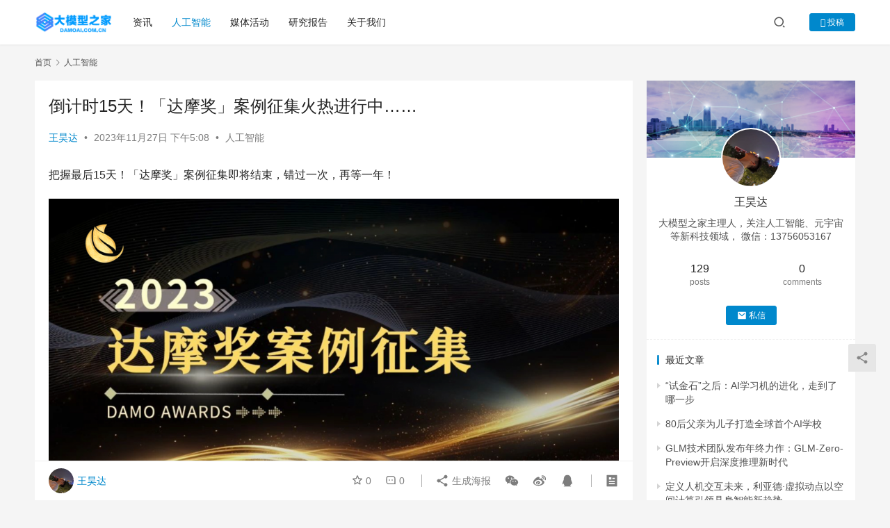

--- FILE ---
content_type: text/html; charset=UTF-8
request_url: http://damoai.com.cn/archives/2096
body_size: 18833
content:
<!DOCTYPE html>
<html lang="zh-Hans">
<head>
    <meta charset="UTF-8">
    <meta http-equiv="X-UA-Compatible" content="IE=edge,chrome=1">
    <meta name="renderer" content="webkit">
    <meta name="viewport" content="width=device-width,initial-scale=1.0,user-scalable=no,maximum-scale=1,viewport-fit=cover">
    <title>倒计时15天！「达摩奖」案例征集火热进行中…… | 大模型之家</title>
    <meta name="description" content="把握最后15天！「达摩奖」案例征集即将结束，错过一次，再等一年！ 发展无限，未来可期。2023年是大模型真正接入人们生产生活的关键一年，以生成式AI为代表的技术推动了人工智能产业发展。短短的一年间，生成式大模型已经从模型规模和数量的追去转化到对生态和商业化道路的思考。 为发掘并展示优秀的企业及平台，大模型之家开展「达摩..." />
<meta property="og:type" content="article" />
<meta property="og:url" content="http://damoai.com.cn/archives/2096" />
<meta property="og:site_name" content="大模型之家" />
<meta property="og:title" content="倒计时15天！「达摩奖」案例征集火热进行中……" />
<meta property="og:image" content="http://www.damoai.com.cn/wp-content/uploads/2023/11/1127.png" />
<meta property="og:description" content="把握最后15天！「达摩奖」案例征集即将结束，错过一次，再等一年！ 发展无限，未来可期。2023年是大模型真正接入人们生产生活的关键一年，以生成式AI为代表的技术推动了人工智能产业发展。短短的一年间，生成式大模型已经从模型规模和数量的追去转化到对生态和商业化道路的思考。 为发掘并展示优秀的企业及平台，大模型之家开展「达摩..." />
<link rel="canonical" href="http://damoai.com.cn/archives/2096" />
<meta name="applicable-device" content="pc,mobile" />
<meta http-equiv="Cache-Control" content="no-transform" />
<link rel="shortcut icon" href="http://www.damoai.com.cn/wp-content/uploads/2023/08/55-2.jpg" />
<link rel='dns-prefetch' href='//www.damoai.com.cn' />
<style id='wp-img-auto-sizes-contain-inline-css' type='text/css'>
img:is([sizes=auto i],[sizes^="auto," i]){contain-intrinsic-size:3000px 1500px}
/*# sourceURL=wp-img-auto-sizes-contain-inline-css */
</style>
<link rel='stylesheet' id='stylesheet-css' href='//www.damoai.com.cn/wp-content/uploads/wpcom/style.6.14.1.1767687680.css?ver=6.14.1' type='text/css' media='all' />
<link rel='stylesheet' id='font-awesome-css' href='http://www.damoai.com.cn/wp-content/themes/aigc/themer/assets/css/font-awesome.css?ver=6.14.1' type='text/css' media='all' />
<style id='wp-block-library-inline-css' type='text/css'>
:root{--wp-block-synced-color:#7a00df;--wp-block-synced-color--rgb:122,0,223;--wp-bound-block-color:var(--wp-block-synced-color);--wp-editor-canvas-background:#ddd;--wp-admin-theme-color:#007cba;--wp-admin-theme-color--rgb:0,124,186;--wp-admin-theme-color-darker-10:#006ba1;--wp-admin-theme-color-darker-10--rgb:0,107,160.5;--wp-admin-theme-color-darker-20:#005a87;--wp-admin-theme-color-darker-20--rgb:0,90,135;--wp-admin-border-width-focus:2px}@media (min-resolution:192dpi){:root{--wp-admin-border-width-focus:1.5px}}.wp-element-button{cursor:pointer}:root .has-very-light-gray-background-color{background-color:#eee}:root .has-very-dark-gray-background-color{background-color:#313131}:root .has-very-light-gray-color{color:#eee}:root .has-very-dark-gray-color{color:#313131}:root .has-vivid-green-cyan-to-vivid-cyan-blue-gradient-background{background:linear-gradient(135deg,#00d084,#0693e3)}:root .has-purple-crush-gradient-background{background:linear-gradient(135deg,#34e2e4,#4721fb 50%,#ab1dfe)}:root .has-hazy-dawn-gradient-background{background:linear-gradient(135deg,#faaca8,#dad0ec)}:root .has-subdued-olive-gradient-background{background:linear-gradient(135deg,#fafae1,#67a671)}:root .has-atomic-cream-gradient-background{background:linear-gradient(135deg,#fdd79a,#004a59)}:root .has-nightshade-gradient-background{background:linear-gradient(135deg,#330968,#31cdcf)}:root .has-midnight-gradient-background{background:linear-gradient(135deg,#020381,#2874fc)}:root{--wp--preset--font-size--normal:16px;--wp--preset--font-size--huge:42px}.has-regular-font-size{font-size:1em}.has-larger-font-size{font-size:2.625em}.has-normal-font-size{font-size:var(--wp--preset--font-size--normal)}.has-huge-font-size{font-size:var(--wp--preset--font-size--huge)}.has-text-align-center{text-align:center}.has-text-align-left{text-align:left}.has-text-align-right{text-align:right}.has-fit-text{white-space:nowrap!important}#end-resizable-editor-section{display:none}.aligncenter{clear:both}.items-justified-left{justify-content:flex-start}.items-justified-center{justify-content:center}.items-justified-right{justify-content:flex-end}.items-justified-space-between{justify-content:space-between}.screen-reader-text{border:0;clip-path:inset(50%);height:1px;margin:-1px;overflow:hidden;padding:0;position:absolute;width:1px;word-wrap:normal!important}.screen-reader-text:focus{background-color:#ddd;clip-path:none;color:#444;display:block;font-size:1em;height:auto;left:5px;line-height:normal;padding:15px 23px 14px;text-decoration:none;top:5px;width:auto;z-index:100000}html :where(.has-border-color){border-style:solid}html :where([style*=border-top-color]){border-top-style:solid}html :where([style*=border-right-color]){border-right-style:solid}html :where([style*=border-bottom-color]){border-bottom-style:solid}html :where([style*=border-left-color]){border-left-style:solid}html :where([style*=border-width]){border-style:solid}html :where([style*=border-top-width]){border-top-style:solid}html :where([style*=border-right-width]){border-right-style:solid}html :where([style*=border-bottom-width]){border-bottom-style:solid}html :where([style*=border-left-width]){border-left-style:solid}html :where(img[class*=wp-image-]){height:auto;max-width:100%}:where(figure){margin:0 0 1em}html :where(.is-position-sticky){--wp-admin--admin-bar--position-offset:var(--wp-admin--admin-bar--height,0px)}@media screen and (max-width:600px){html :where(.is-position-sticky){--wp-admin--admin-bar--position-offset:0px}}

/*# sourceURL=wp-block-library-inline-css */
</style><style id='wp-block-heading-inline-css' type='text/css'>
h1:where(.wp-block-heading).has-background,h2:where(.wp-block-heading).has-background,h3:where(.wp-block-heading).has-background,h4:where(.wp-block-heading).has-background,h5:where(.wp-block-heading).has-background,h6:where(.wp-block-heading).has-background{padding:1.25em 2.375em}h1.has-text-align-left[style*=writing-mode]:where([style*=vertical-lr]),h1.has-text-align-right[style*=writing-mode]:where([style*=vertical-rl]),h2.has-text-align-left[style*=writing-mode]:where([style*=vertical-lr]),h2.has-text-align-right[style*=writing-mode]:where([style*=vertical-rl]),h3.has-text-align-left[style*=writing-mode]:where([style*=vertical-lr]),h3.has-text-align-right[style*=writing-mode]:where([style*=vertical-rl]),h4.has-text-align-left[style*=writing-mode]:where([style*=vertical-lr]),h4.has-text-align-right[style*=writing-mode]:where([style*=vertical-rl]),h5.has-text-align-left[style*=writing-mode]:where([style*=vertical-lr]),h5.has-text-align-right[style*=writing-mode]:where([style*=vertical-rl]),h6.has-text-align-left[style*=writing-mode]:where([style*=vertical-lr]),h6.has-text-align-right[style*=writing-mode]:where([style*=vertical-rl]){rotate:180deg}
/*# sourceURL=http://www.damoai.com.cn/wp-includes/blocks/heading/style.min.css */
</style>
<style id='wp-block-image-inline-css' type='text/css'>
.wp-block-image>a,.wp-block-image>figure>a{display:inline-block}.wp-block-image img{box-sizing:border-box;height:auto;max-width:100%;vertical-align:bottom}@media not (prefers-reduced-motion){.wp-block-image img.hide{visibility:hidden}.wp-block-image img.show{animation:show-content-image .4s}}.wp-block-image[style*=border-radius] img,.wp-block-image[style*=border-radius]>a{border-radius:inherit}.wp-block-image.has-custom-border img{box-sizing:border-box}.wp-block-image.aligncenter{text-align:center}.wp-block-image.alignfull>a,.wp-block-image.alignwide>a{width:100%}.wp-block-image.alignfull img,.wp-block-image.alignwide img{height:auto;width:100%}.wp-block-image .aligncenter,.wp-block-image .alignleft,.wp-block-image .alignright,.wp-block-image.aligncenter,.wp-block-image.alignleft,.wp-block-image.alignright{display:table}.wp-block-image .aligncenter>figcaption,.wp-block-image .alignleft>figcaption,.wp-block-image .alignright>figcaption,.wp-block-image.aligncenter>figcaption,.wp-block-image.alignleft>figcaption,.wp-block-image.alignright>figcaption{caption-side:bottom;display:table-caption}.wp-block-image .alignleft{float:left;margin:.5em 1em .5em 0}.wp-block-image .alignright{float:right;margin:.5em 0 .5em 1em}.wp-block-image .aligncenter{margin-left:auto;margin-right:auto}.wp-block-image :where(figcaption){margin-bottom:1em;margin-top:.5em}.wp-block-image.is-style-circle-mask img{border-radius:9999px}@supports ((-webkit-mask-image:none) or (mask-image:none)) or (-webkit-mask-image:none){.wp-block-image.is-style-circle-mask img{border-radius:0;-webkit-mask-image:url('data:image/svg+xml;utf8,<svg viewBox="0 0 100 100" xmlns="http://www.w3.org/2000/svg"><circle cx="50" cy="50" r="50"/></svg>');mask-image:url('data:image/svg+xml;utf8,<svg viewBox="0 0 100 100" xmlns="http://www.w3.org/2000/svg"><circle cx="50" cy="50" r="50"/></svg>');mask-mode:alpha;-webkit-mask-position:center;mask-position:center;-webkit-mask-repeat:no-repeat;mask-repeat:no-repeat;-webkit-mask-size:contain;mask-size:contain}}:root :where(.wp-block-image.is-style-rounded img,.wp-block-image .is-style-rounded img){border-radius:9999px}.wp-block-image figure{margin:0}.wp-lightbox-container{display:flex;flex-direction:column;position:relative}.wp-lightbox-container img{cursor:zoom-in}.wp-lightbox-container img:hover+button{opacity:1}.wp-lightbox-container button{align-items:center;backdrop-filter:blur(16px) saturate(180%);background-color:#5a5a5a40;border:none;border-radius:4px;cursor:zoom-in;display:flex;height:20px;justify-content:center;opacity:0;padding:0;position:absolute;right:16px;text-align:center;top:16px;width:20px;z-index:100}@media not (prefers-reduced-motion){.wp-lightbox-container button{transition:opacity .2s ease}}.wp-lightbox-container button:focus-visible{outline:3px auto #5a5a5a40;outline:3px auto -webkit-focus-ring-color;outline-offset:3px}.wp-lightbox-container button:hover{cursor:pointer;opacity:1}.wp-lightbox-container button:focus{opacity:1}.wp-lightbox-container button:focus,.wp-lightbox-container button:hover,.wp-lightbox-container button:not(:hover):not(:active):not(.has-background){background-color:#5a5a5a40;border:none}.wp-lightbox-overlay{box-sizing:border-box;cursor:zoom-out;height:100vh;left:0;overflow:hidden;position:fixed;top:0;visibility:hidden;width:100%;z-index:100000}.wp-lightbox-overlay .close-button{align-items:center;cursor:pointer;display:flex;justify-content:center;min-height:40px;min-width:40px;padding:0;position:absolute;right:calc(env(safe-area-inset-right) + 16px);top:calc(env(safe-area-inset-top) + 16px);z-index:5000000}.wp-lightbox-overlay .close-button:focus,.wp-lightbox-overlay .close-button:hover,.wp-lightbox-overlay .close-button:not(:hover):not(:active):not(.has-background){background:none;border:none}.wp-lightbox-overlay .lightbox-image-container{height:var(--wp--lightbox-container-height);left:50%;overflow:hidden;position:absolute;top:50%;transform:translate(-50%,-50%);transform-origin:top left;width:var(--wp--lightbox-container-width);z-index:9999999999}.wp-lightbox-overlay .wp-block-image{align-items:center;box-sizing:border-box;display:flex;height:100%;justify-content:center;margin:0;position:relative;transform-origin:0 0;width:100%;z-index:3000000}.wp-lightbox-overlay .wp-block-image img{height:var(--wp--lightbox-image-height);min-height:var(--wp--lightbox-image-height);min-width:var(--wp--lightbox-image-width);width:var(--wp--lightbox-image-width)}.wp-lightbox-overlay .wp-block-image figcaption{display:none}.wp-lightbox-overlay button{background:none;border:none}.wp-lightbox-overlay .scrim{background-color:#fff;height:100%;opacity:.9;position:absolute;width:100%;z-index:2000000}.wp-lightbox-overlay.active{visibility:visible}@media not (prefers-reduced-motion){.wp-lightbox-overlay.active{animation:turn-on-visibility .25s both}.wp-lightbox-overlay.active img{animation:turn-on-visibility .35s both}.wp-lightbox-overlay.show-closing-animation:not(.active){animation:turn-off-visibility .35s both}.wp-lightbox-overlay.show-closing-animation:not(.active) img{animation:turn-off-visibility .25s both}.wp-lightbox-overlay.zoom.active{animation:none;opacity:1;visibility:visible}.wp-lightbox-overlay.zoom.active .lightbox-image-container{animation:lightbox-zoom-in .4s}.wp-lightbox-overlay.zoom.active .lightbox-image-container img{animation:none}.wp-lightbox-overlay.zoom.active .scrim{animation:turn-on-visibility .4s forwards}.wp-lightbox-overlay.zoom.show-closing-animation:not(.active){animation:none}.wp-lightbox-overlay.zoom.show-closing-animation:not(.active) .lightbox-image-container{animation:lightbox-zoom-out .4s}.wp-lightbox-overlay.zoom.show-closing-animation:not(.active) .lightbox-image-container img{animation:none}.wp-lightbox-overlay.zoom.show-closing-animation:not(.active) .scrim{animation:turn-off-visibility .4s forwards}}@keyframes show-content-image{0%{visibility:hidden}99%{visibility:hidden}to{visibility:visible}}@keyframes turn-on-visibility{0%{opacity:0}to{opacity:1}}@keyframes turn-off-visibility{0%{opacity:1;visibility:visible}99%{opacity:0;visibility:visible}to{opacity:0;visibility:hidden}}@keyframes lightbox-zoom-in{0%{transform:translate(calc((-100vw + var(--wp--lightbox-scrollbar-width))/2 + var(--wp--lightbox-initial-left-position)),calc(-50vh + var(--wp--lightbox-initial-top-position))) scale(var(--wp--lightbox-scale))}to{transform:translate(-50%,-50%) scale(1)}}@keyframes lightbox-zoom-out{0%{transform:translate(-50%,-50%) scale(1);visibility:visible}99%{visibility:visible}to{transform:translate(calc((-100vw + var(--wp--lightbox-scrollbar-width))/2 + var(--wp--lightbox-initial-left-position)),calc(-50vh + var(--wp--lightbox-initial-top-position))) scale(var(--wp--lightbox-scale));visibility:hidden}}
/*# sourceURL=http://www.damoai.com.cn/wp-includes/blocks/image/style.min.css */
</style>
<style id='wp-block-paragraph-inline-css' type='text/css'>
.is-small-text{font-size:.875em}.is-regular-text{font-size:1em}.is-large-text{font-size:2.25em}.is-larger-text{font-size:3em}.has-drop-cap:not(:focus):first-letter{float:left;font-size:8.4em;font-style:normal;font-weight:100;line-height:.68;margin:.05em .1em 0 0;text-transform:uppercase}body.rtl .has-drop-cap:not(:focus):first-letter{float:none;margin-left:.1em}p.has-drop-cap.has-background{overflow:hidden}:root :where(p.has-background){padding:1.25em 2.375em}:where(p.has-text-color:not(.has-link-color)) a{color:inherit}p.has-text-align-left[style*="writing-mode:vertical-lr"],p.has-text-align-right[style*="writing-mode:vertical-rl"]{rotate:180deg}
/*# sourceURL=http://www.damoai.com.cn/wp-includes/blocks/paragraph/style.min.css */
</style>
<style id='global-styles-inline-css' type='text/css'>
:root{--wp--preset--aspect-ratio--square: 1;--wp--preset--aspect-ratio--4-3: 4/3;--wp--preset--aspect-ratio--3-4: 3/4;--wp--preset--aspect-ratio--3-2: 3/2;--wp--preset--aspect-ratio--2-3: 2/3;--wp--preset--aspect-ratio--16-9: 16/9;--wp--preset--aspect-ratio--9-16: 9/16;--wp--preset--color--black: #000000;--wp--preset--color--cyan-bluish-gray: #abb8c3;--wp--preset--color--white: #ffffff;--wp--preset--color--pale-pink: #f78da7;--wp--preset--color--vivid-red: #cf2e2e;--wp--preset--color--luminous-vivid-orange: #ff6900;--wp--preset--color--luminous-vivid-amber: #fcb900;--wp--preset--color--light-green-cyan: #7bdcb5;--wp--preset--color--vivid-green-cyan: #00d084;--wp--preset--color--pale-cyan-blue: #8ed1fc;--wp--preset--color--vivid-cyan-blue: #0693e3;--wp--preset--color--vivid-purple: #9b51e0;--wp--preset--gradient--vivid-cyan-blue-to-vivid-purple: linear-gradient(135deg,rgb(6,147,227) 0%,rgb(155,81,224) 100%);--wp--preset--gradient--light-green-cyan-to-vivid-green-cyan: linear-gradient(135deg,rgb(122,220,180) 0%,rgb(0,208,130) 100%);--wp--preset--gradient--luminous-vivid-amber-to-luminous-vivid-orange: linear-gradient(135deg,rgb(252,185,0) 0%,rgb(255,105,0) 100%);--wp--preset--gradient--luminous-vivid-orange-to-vivid-red: linear-gradient(135deg,rgb(255,105,0) 0%,rgb(207,46,46) 100%);--wp--preset--gradient--very-light-gray-to-cyan-bluish-gray: linear-gradient(135deg,rgb(238,238,238) 0%,rgb(169,184,195) 100%);--wp--preset--gradient--cool-to-warm-spectrum: linear-gradient(135deg,rgb(74,234,220) 0%,rgb(151,120,209) 20%,rgb(207,42,186) 40%,rgb(238,44,130) 60%,rgb(251,105,98) 80%,rgb(254,248,76) 100%);--wp--preset--gradient--blush-light-purple: linear-gradient(135deg,rgb(255,206,236) 0%,rgb(152,150,240) 100%);--wp--preset--gradient--blush-bordeaux: linear-gradient(135deg,rgb(254,205,165) 0%,rgb(254,45,45) 50%,rgb(107,0,62) 100%);--wp--preset--gradient--luminous-dusk: linear-gradient(135deg,rgb(255,203,112) 0%,rgb(199,81,192) 50%,rgb(65,88,208) 100%);--wp--preset--gradient--pale-ocean: linear-gradient(135deg,rgb(255,245,203) 0%,rgb(182,227,212) 50%,rgb(51,167,181) 100%);--wp--preset--gradient--electric-grass: linear-gradient(135deg,rgb(202,248,128) 0%,rgb(113,206,126) 100%);--wp--preset--gradient--midnight: linear-gradient(135deg,rgb(2,3,129) 0%,rgb(40,116,252) 100%);--wp--preset--font-size--small: 13px;--wp--preset--font-size--medium: 20px;--wp--preset--font-size--large: 36px;--wp--preset--font-size--x-large: 42px;--wp--preset--spacing--20: 0.44rem;--wp--preset--spacing--30: 0.67rem;--wp--preset--spacing--40: 1rem;--wp--preset--spacing--50: 1.5rem;--wp--preset--spacing--60: 2.25rem;--wp--preset--spacing--70: 3.38rem;--wp--preset--spacing--80: 5.06rem;--wp--preset--shadow--natural: 6px 6px 9px rgba(0, 0, 0, 0.2);--wp--preset--shadow--deep: 12px 12px 50px rgba(0, 0, 0, 0.4);--wp--preset--shadow--sharp: 6px 6px 0px rgba(0, 0, 0, 0.2);--wp--preset--shadow--outlined: 6px 6px 0px -3px rgb(255, 255, 255), 6px 6px rgb(0, 0, 0);--wp--preset--shadow--crisp: 6px 6px 0px rgb(0, 0, 0);}:where(.is-layout-flex){gap: 0.5em;}:where(.is-layout-grid){gap: 0.5em;}body .is-layout-flex{display: flex;}.is-layout-flex{flex-wrap: wrap;align-items: center;}.is-layout-flex > :is(*, div){margin: 0;}body .is-layout-grid{display: grid;}.is-layout-grid > :is(*, div){margin: 0;}:where(.wp-block-columns.is-layout-flex){gap: 2em;}:where(.wp-block-columns.is-layout-grid){gap: 2em;}:where(.wp-block-post-template.is-layout-flex){gap: 1.25em;}:where(.wp-block-post-template.is-layout-grid){gap: 1.25em;}.has-black-color{color: var(--wp--preset--color--black) !important;}.has-cyan-bluish-gray-color{color: var(--wp--preset--color--cyan-bluish-gray) !important;}.has-white-color{color: var(--wp--preset--color--white) !important;}.has-pale-pink-color{color: var(--wp--preset--color--pale-pink) !important;}.has-vivid-red-color{color: var(--wp--preset--color--vivid-red) !important;}.has-luminous-vivid-orange-color{color: var(--wp--preset--color--luminous-vivid-orange) !important;}.has-luminous-vivid-amber-color{color: var(--wp--preset--color--luminous-vivid-amber) !important;}.has-light-green-cyan-color{color: var(--wp--preset--color--light-green-cyan) !important;}.has-vivid-green-cyan-color{color: var(--wp--preset--color--vivid-green-cyan) !important;}.has-pale-cyan-blue-color{color: var(--wp--preset--color--pale-cyan-blue) !important;}.has-vivid-cyan-blue-color{color: var(--wp--preset--color--vivid-cyan-blue) !important;}.has-vivid-purple-color{color: var(--wp--preset--color--vivid-purple) !important;}.has-black-background-color{background-color: var(--wp--preset--color--black) !important;}.has-cyan-bluish-gray-background-color{background-color: var(--wp--preset--color--cyan-bluish-gray) !important;}.has-white-background-color{background-color: var(--wp--preset--color--white) !important;}.has-pale-pink-background-color{background-color: var(--wp--preset--color--pale-pink) !important;}.has-vivid-red-background-color{background-color: var(--wp--preset--color--vivid-red) !important;}.has-luminous-vivid-orange-background-color{background-color: var(--wp--preset--color--luminous-vivid-orange) !important;}.has-luminous-vivid-amber-background-color{background-color: var(--wp--preset--color--luminous-vivid-amber) !important;}.has-light-green-cyan-background-color{background-color: var(--wp--preset--color--light-green-cyan) !important;}.has-vivid-green-cyan-background-color{background-color: var(--wp--preset--color--vivid-green-cyan) !important;}.has-pale-cyan-blue-background-color{background-color: var(--wp--preset--color--pale-cyan-blue) !important;}.has-vivid-cyan-blue-background-color{background-color: var(--wp--preset--color--vivid-cyan-blue) !important;}.has-vivid-purple-background-color{background-color: var(--wp--preset--color--vivid-purple) !important;}.has-black-border-color{border-color: var(--wp--preset--color--black) !important;}.has-cyan-bluish-gray-border-color{border-color: var(--wp--preset--color--cyan-bluish-gray) !important;}.has-white-border-color{border-color: var(--wp--preset--color--white) !important;}.has-pale-pink-border-color{border-color: var(--wp--preset--color--pale-pink) !important;}.has-vivid-red-border-color{border-color: var(--wp--preset--color--vivid-red) !important;}.has-luminous-vivid-orange-border-color{border-color: var(--wp--preset--color--luminous-vivid-orange) !important;}.has-luminous-vivid-amber-border-color{border-color: var(--wp--preset--color--luminous-vivid-amber) !important;}.has-light-green-cyan-border-color{border-color: var(--wp--preset--color--light-green-cyan) !important;}.has-vivid-green-cyan-border-color{border-color: var(--wp--preset--color--vivid-green-cyan) !important;}.has-pale-cyan-blue-border-color{border-color: var(--wp--preset--color--pale-cyan-blue) !important;}.has-vivid-cyan-blue-border-color{border-color: var(--wp--preset--color--vivid-cyan-blue) !important;}.has-vivid-purple-border-color{border-color: var(--wp--preset--color--vivid-purple) !important;}.has-vivid-cyan-blue-to-vivid-purple-gradient-background{background: var(--wp--preset--gradient--vivid-cyan-blue-to-vivid-purple) !important;}.has-light-green-cyan-to-vivid-green-cyan-gradient-background{background: var(--wp--preset--gradient--light-green-cyan-to-vivid-green-cyan) !important;}.has-luminous-vivid-amber-to-luminous-vivid-orange-gradient-background{background: var(--wp--preset--gradient--luminous-vivid-amber-to-luminous-vivid-orange) !important;}.has-luminous-vivid-orange-to-vivid-red-gradient-background{background: var(--wp--preset--gradient--luminous-vivid-orange-to-vivid-red) !important;}.has-very-light-gray-to-cyan-bluish-gray-gradient-background{background: var(--wp--preset--gradient--very-light-gray-to-cyan-bluish-gray) !important;}.has-cool-to-warm-spectrum-gradient-background{background: var(--wp--preset--gradient--cool-to-warm-spectrum) !important;}.has-blush-light-purple-gradient-background{background: var(--wp--preset--gradient--blush-light-purple) !important;}.has-blush-bordeaux-gradient-background{background: var(--wp--preset--gradient--blush-bordeaux) !important;}.has-luminous-dusk-gradient-background{background: var(--wp--preset--gradient--luminous-dusk) !important;}.has-pale-ocean-gradient-background{background: var(--wp--preset--gradient--pale-ocean) !important;}.has-electric-grass-gradient-background{background: var(--wp--preset--gradient--electric-grass) !important;}.has-midnight-gradient-background{background: var(--wp--preset--gradient--midnight) !important;}.has-small-font-size{font-size: var(--wp--preset--font-size--small) !important;}.has-medium-font-size{font-size: var(--wp--preset--font-size--medium) !important;}.has-large-font-size{font-size: var(--wp--preset--font-size--large) !important;}.has-x-large-font-size{font-size: var(--wp--preset--font-size--x-large) !important;}
/*# sourceURL=global-styles-inline-css */
</style>

<style id='classic-theme-styles-inline-css' type='text/css'>
/*! This file is auto-generated */
.wp-block-button__link{color:#fff;background-color:#32373c;border-radius:9999px;box-shadow:none;text-decoration:none;padding:calc(.667em + 2px) calc(1.333em + 2px);font-size:1.125em}.wp-block-file__button{background:#32373c;color:#fff;text-decoration:none}
/*# sourceURL=/wp-includes/css/classic-themes.min.css */
</style>
<link rel='stylesheet' id='wpcom-member-css' href='http://www.damoai.com.cn/wp-content/plugins/wpcom-member/css/style.css?ver=1.2.9' type='text/css' media='all' />
<script type="text/javascript" src="http://www.damoai.com.cn/wp-includes/js/jquery/jquery.min.js?ver=3.7.1" id="jquery-core-js"></script>
<script type="text/javascript" src="http://www.damoai.com.cn/wp-includes/js/jquery/jquery-migrate.min.js?ver=3.4.1" id="jquery-migrate-js"></script>
<link rel="EditURI" type="application/rsd+xml" title="RSD" href="http://www.damoai.com.cn/xmlrpc.php?rsd" />
<link rel="icon" href="http://www.damoai.com.cn/wp-content/uploads/2023/08/55-2.jpg" sizes="32x32" />
<link rel="icon" href="http://www.damoai.com.cn/wp-content/uploads/2023/08/55-2.jpg" sizes="192x192" />
<link rel="apple-touch-icon" href="http://www.damoai.com.cn/wp-content/uploads/2023/08/55-2.jpg" />
<meta name="msapplication-TileImage" content="http://www.damoai.com.cn/wp-content/uploads/2023/08/55-2.jpg" />
    <!--[if lte IE 11]><script src="http://www.damoai.com.cn/wp-content/themes/aigc/js/update.js"></script><![endif]-->
    <style type='text/css'>
			.nav{
                    width:100%;
                                
                    }
            .titleIcon{
                    width:20px;
                    height:20px;
                    background-color:pink;
                    margin-right:10px;    
            }    
             .titleBox{
                     width:100%;
                     display:flex;
                     font-size:16px;
                     font-weight:600;
                     margin-bottom:20px;
             } 
             .navText{
                     font-size:16px;
                     color:grey;
                     display:flex;
                     flex-wrap:wrap;
                     width:50%;
                     justify-content:space-between;
                     margin-bottom:20px;
             } 
                .card{
                    border: none;
                    border-radius:5px;
                    box-shadow: 0 0px 2px rgb(0 0 0 / 14%);
                    width:200px;
                    height:70px;
                    display:flex;
                    align-items:center;
                    background-color:white;
                    margin-top:20px;
                    margin-right:20px;

                }
                .cardIcon{
                        width:45px;
                        height:45px;
                        margin-left:10px;
                        margin-right:10px;
                }
                .cardIcon1{
                    width:45px;
                    height:45px;
                    background-color:pink;
                    margin-left:10px;
                    margin-right:10px;
                }
                .cardBox{
                    display:flex;
                    width:120%;
                    height:auto;
                    flex-wrap:wrap;
                    justify-content:start;
                    align-content:space-between;
                }
                .choosed{
                        color:black;
                        font-weight:600;
                        height:25px;
                        border-bottom:2px solid black;
                }
                .card:hover{
                       color:#3bc3ef; 
                         box-shadow: 0 2px 5px rgb(0 0 0 / 41%);
                            transition:0.3s;
                }
                .card>a{
                    color:black;
                }
                .card:hover a{
                    color:#3bc3ef;
                }
            .headArea{
                display:flex;
                justify-content:space-between;

            }
            .more{
                width:50px;
                height:25px;

                display:flex;
                justify-content:space-around;
                align-items:center;
                color:var(--theme-light-color);
            }
            .arrow{
                display:inline-block;
                border:1px solid var(--theme-light-color);
                width:8px;
                height:8px;
                border-left:none;
                border-bottom:none;
                transform:rotate(45deg);
            }
            .more:hover{
                color:#0087cb;
            }
            .more:hover span{
                display:inline-block;
                border:1px solid #0087cb;
                width:8px;
                height:8px;
                border-left:none;
                border-bottom:none;
                transform:rotate(45deg);
            }
            .Aload-more-wrap {
                text-align: center;
                padding: 20px 0;
                width: 100%;
                margin: 0!important;
            }
            .Aload-more {
                padding-left: 90px!important;
                padding-right: 90px!important;
                margin: 0;
                font-weight: 400;
                color: var(--theme-color)!important;
                border-color: var(--theme-color)!important;
                background: var(--theme-el-bg-color);
            }
            .Aload-more.disabled {
                color: var(--theme-light-color)!important;
                background: 0 0!important;
                border: 1px solid #e5e5e5!important;
                cursor: default;
            }
            .Abtn {
                display: inline-block;
                margin-bottom: 0;
                font-weight: 500;
                text-align: center;
                vertical-align: middle;
                touch-action: manipulation;
                cursor: pointer;
                color: var(--theme-gray-color);
                background: var(--theme-el-bg-color);
                border: 1px solid var(--theme-border-color);
                white-space: nowrap;
                padding: 9px 20px;
                font-size: 14px;
                line-height: 16px;
                border-radius: 4px;
                -webkit-user-select: none;
                user-select: none;
            }
            .Abtn.disabled {
                cursor: not-allowed;
                opacity: .65;
                filter: alpha(opacity=65);
                box-shadow: none;
            }
            .navText>div{
                cursor:pointer;
            }
    </style>
    <script type="text/javascript">
        jQuery(document).ready(function() {
            jQuery('.navText div').bind('click',function (){
                jQuery('.choosed').removeClass('choosed');
                jQuery(this).addClass('choosed');
                var jsid = jQuery(this).attr('id');
                var listid = 'list'+jsid.substr(2);
                jQuery('.cardBox').hide();
                jQuery('#'+listid).show();
            });
        })
    </script>
</head>
<body class="wp-singular post-template-default single single-post postid-2096 single-format-standard wp-theme-aigc lang-cn el-boxed header-fixed">
<header class="header">
    <div class="container">
        <div class="navbar-header">
            <button type="button" class="navbar-toggle collapsed" data-toggle="collapse" data-target=".navbar-collapse" aria-label="menu">
                <span class="icon-bar icon-bar-1"></span>
                <span class="icon-bar icon-bar-2"></span>
                <span class="icon-bar icon-bar-3"></span>
            </button>
                        <div class="logo">
                <a href="http://damoai.com.cn" rel="home">
                    <img src="http://www.damoai.com.cn/wp-content/uploads/2024/07/2024070302250730.png" alt="大模型之家">
                </a>
            </div>
        </div>
        <div class="collapse navbar-collapse">
            <nav class="primary-menu"><ul id="menu-%e9%a1%b6%e9%83%a8%e8%8f%9c%e5%8d%95" class="nav navbar-nav wpcom-adv-menu"><li class="menu-item"><a href="http://damoai.com.cn/archives/category/aigc">资讯</a></li>
<li class="menu-item current-post-ancestor current-post-parent active"><a href="http://damoai.com.cn/archives/category/ai">人工智能</a></li>
<li class="menu-item"><a href="http://damoai.com.cn/archives/category/media">媒体活动</a></li>
<li class="menu-item"><a href="http://damoai.com.cn/archives/category/report">研究报告</a></li>
<li class="menu-item"><a href="http://damoai.com.cn/archives/category/about">关于我们</a></li>
</ul></nav>            <div class="navbar-action">
                                <div class="navbar-search-icon j-navbar-search"><i class="wpcom-icon wi"><svg aria-hidden="true"><use xlink:href="#wi-search"></use></svg></i></div>
                                                    <div id="j-user-wrap">
                        <a class="login" href="http://damoai.com.cn/login">登录</a>
                        <a class="login register" href="http://www.damoai.com.cn/wp-login.php?action=register">注册</a>
                    </div>
                    <a class="btn btn-primary btn-xs publish" href="">
                        <i class="fa fa-edit"></i> 投稿</a>
                                                </div>
            <form class="navbar-search" action="http://damoai.com.cn" method="get" role="search">
                <div class="navbar-search-inner">
                    <i class="wpcom-icon wi navbar-search-close"><svg aria-hidden="true"><use xlink:href="#wi-close"></use></svg></i>                    <input type="text" name="s" class="navbar-search-input" autocomplete="off" placeholder="输入关键词搜索..." value="">
                    <button class="navbar-search-btn" type="submit"><i class="wpcom-icon wi"><svg aria-hidden="true"><use xlink:href="#wi-search"></use></svg></i></button>
                </div>
            </form>
        </div><!-- /.navbar-collapse -->
    </div><!-- /.container -->
</header>
<div id="wrap">    <div class="wrap container">
        <ol class="breadcrumb" vocab="https://schema.org/" typeof="BreadcrumbList"><li class="home" property="itemListElement" typeof="ListItem"><a href="http://damoai.com.cn" property="item" typeof="WebPage"><span property="name" class="hide">大模型之家</span>首页</a><meta property="position" content="1"></li><li property="itemListElement" typeof="ListItem"><i class="wpcom-icon wi"><svg aria-hidden="true"><use xlink:href="#wi-arrow-right-3"></use></svg></i><a href="http://damoai.com.cn/archives/category/ai" property="item" typeof="WebPage"><span property="name">人工智能</span></a><meta property="position" content="2"></li></ol>        <main class="main">
                            <article id="post-2096" class="post-2096 post type-post status-publish format-standard has-post-thumbnail hentry category-ai entry">
                    <div class="entry-main">
                                                                        <div class="entry-head">
                            <h1 class="entry-title">倒计时15天！「达摩奖」案例征集火热进行中……</h1>
                            <div class="entry-info">
                                                                    <span class="vcard">
                                        <a class="nickname url fn j-user-card" data-user="5" href="http://damoai.com.cn/profile/5">王昊达</a>
                                    </span>
                                    <span class="dot">•</span>
                                                                <time class="entry-date published" datetime="2023-11-27T17:08:03+08:00" pubdate>
                                    2023年11月27日 下午5:08                                </time>
                                <span class="dot">•</span>
                                <a href="http://damoai.com.cn/archives/category/ai" rel="category tag">人工智能</a>                                                            </div>
                        </div>
                        
                                                <div class="entry-content">
                            
<p>把握最后15天！「达摩奖」案例征集即将结束，错过一次，再等一年！</p>



<figure class="wp-block-image size-large"><noscript><img fetchpriority="high" decoding="async" width="1024" height="572" src="http://www.damoai.com.cn/wp-content/uploads/2023/11/1127-1024x572.png" alt="倒计时15天！「达摩奖」案例征集火热进行中……" class="wp-image-2097"/></noscript><img fetchpriority="high" decoding="async" width="1024" height="572" src="http://www.damoai.com.cn/wp-content/themes/aigc/themer/assets/images/lazy.png" data-original="http://www.damoai.com.cn/wp-content/uploads/2023/11/1127-1024x572.png" alt="倒计时15天！「达摩奖」案例征集火热进行中……" class="wp-image-2097 j-lazy"/></figure>



<p>发展无限，未来可期。2023年是大模型真正接入人们生产生活的关键一年，以生成式AI为代表的技术推动了人工智能产业发展。短短的一年间，生成式大模型已经从模型规模和数量的追去转化到对生态和商业化道路的思考。</p>



<p>为发掘并展示优秀的企业及平台，大模型之家开展「达摩奖」的评选，致力通过表彰卓越成就、激励技术创新、提供行业标杆、关注社会应用，为人工智能领域的发展注入了活力。</p>



<p>通过展示行业领先案例，旨在为该领域勾勒出清晰的发展蓝图，实现矩阵式赋能。</p>



<p>本届，大模型之家「达摩奖」年度评选将从企业、个人、产品/商业案例三大维度设立奖项，参选赛道包括但不限于智能制造、金融风控、内容创作、智慧交通、智慧医疗、数字人、智慧教育、能源减碳、芯片、IDC等，具体如下：</p>



<figure class="wp-block-image size-large"><noscript><img decoding="async" width="1024" height="576" src="http://www.damoai.com.cn/wp-content/uploads/2023/11/2023112708404460-1024x576.png" alt="倒计时15天！「达摩奖」案例征集火热进行中……" class="wp-image-2098"/></noscript><img decoding="async" width="1024" height="576" src="http://www.damoai.com.cn/wp-content/themes/aigc/themer/assets/images/lazy.png" data-original="http://www.damoai.com.cn/wp-content/uploads/2023/11/2023112708404460-1024x576.png" alt="倒计时15天！「达摩奖」案例征集火热进行中……" class="wp-image-2098 j-lazy"/></figure>



<p>目前，「达摩奖」案例征集阶段仅剩最后15天，还没报名的朋友们可要抓紧啦！「达摩奖」征集范围旨在全国范围内的个人或企业均可免费提交申报奖项相关案例。我们将汇总案例申报期内所有申报案例，并交由「达摩奖」专家评审团进行评审。</p>



<h2 class="wp-block-heading"><strong>案例申报方法</strong></h2>



<p>即日起至12月12日，企业或个人都可以通过大模型之家官方网站（damoai.com.cn），官方公众号、微博、点击文末「达摩奖」案例申报的链接或扫描二维码，根据指引提交申报内容完成报名。</p>



<figure class="wp-block-image size-large"><noscript><img decoding="async" width="1024" height="576" src="http://www.damoai.com.cn/wp-content/uploads/2023/11/wps_doc_1-7-1024x576.jpg" alt="倒计时15天！「达摩奖」案例征集火热进行中……" class="wp-image-2099"/></noscript><img decoding="async" width="1024" height="576" src="http://www.damoai.com.cn/wp-content/themes/aigc/themer/assets/images/lazy.png" data-original="http://www.damoai.com.cn/wp-content/uploads/2023/11/wps_doc_1-7-1024x576.jpg" alt="倒计时15天！「达摩奖」案例征集火热进行中……" class="wp-image-2099 j-lazy"/></figure>



<p>如对「达摩奖」案例征集有任何疑问，都可以扫描上方二维码或发送邮件largemodels@netwayer.com，联系大模型之家（备注企业名称+姓名）。</p>
                                                        <div class="entry-copyright"><p>原创文章，作者：王昊达，如若转载，请注明出处：http://damoai.com.cn/archives/2096</p></div>                        </div>

                        <div class="entry-tag"></div>
                        <div class="entry-action">
                            <div class="btn-zan" data-id="2096"><i class="wpcom-icon wi"><svg aria-hidden="true"><use xlink:href="#wi-thumb-up-fill"></use></svg></i> 赞 <span class="entry-action-num">(0)</span></div>

                                                    </div>

                        <div class="entry-bar">
                            <div class="entry-bar-inner clearfix">
                                                                    <div class="author pull-left">
                                                                                <a data-user="5" target="_blank" href="http://damoai.com.cn/profile/5" class="avatar j-user-card">
                                            <img alt='王昊达' src='//www.damoai.com.cn/wp-content/uploads/member/avatars/b7fbbce2345d7772.1692587934.jpg' class='avatar avatar-60 photo' height='60' width='60' /><span class="author-name">王昊达</span>                                        </a>
                                    </div>
                                                                <div class="info pull-right">
                                    <div class="info-item meta">
                                                                                    <a class="meta-item j-heart" href="javascript:;" data-id="2096"><i class="wpcom-icon wi"><svg aria-hidden="true"><use xlink:href="#wi-star"></use></svg></i> <span class="data">0</span></a>                                        <a class="meta-item" href="#comments"><i class="wpcom-icon wi"><svg aria-hidden="true"><use xlink:href="#wi-comment"></use></svg></i> <span class="data">0</span></a>                                                                            </div>
                                    <div class="info-item share">
                                        <a class="meta-item mobile j-mobile-share" href="javascript:;" data-id="2096" data-qrcode="http://damoai.com.cn/archives/2096"><i class="wpcom-icon wi"><svg aria-hidden="true"><use xlink:href="#wi-share"></use></svg></i> 生成海报</a>
                                                                                    <a class="meta-item wechat" data-share="wechat" target="_blank" rel="nofollow" href="#">
                                                <i class="wpcom-icon wi"><svg aria-hidden="true"><use xlink:href="#wi-wechat"></use></svg></i>                                            </a>
                                                                                    <a class="meta-item weibo" data-share="weibo" target="_blank" rel="nofollow" href="#">
                                                <i class="wpcom-icon wi"><svg aria-hidden="true"><use xlink:href="#wi-weibo"></use></svg></i>                                            </a>
                                                                                    <a class="meta-item qq" data-share="qq" target="_blank" rel="nofollow" href="#">
                                                <i class="wpcom-icon wi"><svg aria-hidden="true"><use xlink:href="#wi-qq"></use></svg></i>                                            </a>
                                                                            </div>
                                    <div class="info-item act">
                                        <a href="javascript:;" id="j-reading"><i class="wpcom-icon wi"><svg aria-hidden="true"><use xlink:href="#wi-article"></use></svg></i></a>
                                    </div>
                                </div>
                            </div>
                        </div>
                    </div>
                        <div class="entry-page">
                    <div class="entry-page-prev entry-page-nobg">
                <a href="http://damoai.com.cn/archives/2090" title="作业帮编程全面升级，引入AIoT技术打造全新编程体验" rel="prev">
                    <span>作业帮编程全面升级，引入AIoT技术打造全新编程体验</span>
                </a>
                <div class="entry-page-info">
                    <span class="pull-left"><i class="wpcom-icon wi"><svg aria-hidden="true"><use xlink:href="#wi-arrow-left-double"></use></svg></i> 上一篇</span>
                    <span class="pull-right">2023年11月27日</span>
                </div>
            </div>
                            <div class="entry-page-next j-lazy" style="background-image: url('http://www.damoai.com.cn/wp-content/themes/aigc/themer/assets/images/lazy.png');" data-original="http://www.damoai.com.cn/wp-content/uploads/2024/02/image001-3-480x300.png">
                <a href="http://damoai.com.cn/archives/2102" title="新华社研究院：商汤“商量”获评中国大模型市场未来领袖" rel="next">
                    <span>新华社研究院：商汤“商量”获评中国大模型市场未来领袖</span>
                </a>
                <div class="entry-page-info">
                    <span class="pull-right">下一篇 <i class="wpcom-icon wi"><svg aria-hidden="true"><use xlink:href="#wi-arrow-right-double"></use></svg></i></span>
                    <span class="pull-left">2023年11月28日</span>
                </div>
            </div>
            </div>
                                                                <div class="entry-related-posts">
                            <h3 class="entry-related-title">相关推荐</h3><ul class="entry-related cols-3 post-loop post-loop-default"><li class="item">
        <div class="item-img">
        <a class="item-img-inner" href="http://damoai.com.cn/archives/5770" title="锐评苹果Apple Intelligence：一点惊喜、一点疑惑、一点遗憾｜大模型之家直击WWDC" target="_blank" rel="bookmark">
            <img width="480" height="300" src="http://www.damoai.com.cn/wp-content/themes/aigc/themer/assets/images/lazy.png" class="attachment-default size-default wp-post-image j-lazy" alt="锐评苹果Apple Intelligence：一点惊喜、一点疑惑、一点遗憾｜大模型之家直击WWDC" decoding="async" data-original="http://www.damoai.com.cn/wp-content/uploads/2024/06/640-480x300.webp" />        </a>
                <a class="item-category" href="http://damoai.com.cn/archives/category/ai" target="_blank">人工智能</a>
            </div>
        <div class="item-content">
                <h4 class="item-title">
            <a href="http://damoai.com.cn/archives/5770" target="_blank" rel="bookmark">
                                 锐评苹果Apple Intelligence：一点惊喜、一点疑惑、一点遗憾｜大模型之家直击WWDC            </a>
        </h4>
        <div class="item-excerpt">
            <p>从WWDC 2024之后，“AI”也许不是“Artificial Intelligence（人工智能）”，也可能叫“Apple Intelligence（苹果智能）”。 当地时间6&#8230;</p>
        </div>
        <div class="item-meta">
                        <div class="item-meta-li author">
                                <a data-user="3" target="_blank" href="http://damoai.com.cn/profile/3" class="avatar j-user-card">
                    <img alt='志斌' src='//www.damoai.com.cn/wp-content/uploads/member/avatars/87e4b5ce2fe28308.1692579942.jpg' class='avatar avatar-60 photo' height='60' width='60' />                    <span>志斌</span>
                </a>
            </div>
                                    <span class="item-meta-li date">2024年6月11日</span>
            <div class="item-meta-right">
                            </div>
        </div>
    </div>
</li>
<li class="item">
        <div class="item-img">
        <a class="item-img-inner" href="http://damoai.com.cn/archives/6501" title="OpenAI内测SearchGPT遇挫，官方演示曝出低级错误" target="_blank" rel="bookmark">
            <img width="480" height="300" src="http://www.damoai.com.cn/wp-content/themes/aigc/themer/assets/images/lazy.png" class="attachment-default size-default wp-post-image j-lazy" alt="OpenAI内测SearchGPT遇挫，官方演示曝出低级错误" decoding="async" data-original="http://www.damoai.com.cn/wp-content/uploads/2024/07/ac1b1d85e5ee6a03e784fd9fe96014e2-480x300.png" />        </a>
                <a class="item-category" href="http://damoai.com.cn/archives/category/ai" target="_blank">人工智能</a>
            </div>
        <div class="item-content">
                <h4 class="item-title">
            <a href="http://damoai.com.cn/archives/6501" target="_blank" rel="bookmark">
                                 OpenAI内测SearchGPT遇挫，官方演示曝出低级错误            </a>
        </h4>
        <div class="item-excerpt">
            <p>大模型之家讯 近日，OpenAI宣布旗下全新AI搜索引擎SearchGPT开放内测。然而，在内测过程中，SearchGPT的官方演示却意外曝出低级错误，令人大跌眼镜。 据相关媒体报&#8230;</p>
        </div>
        <div class="item-meta">
                        <div class="item-meta-li author">
                                <a data-user="3" target="_blank" href="http://damoai.com.cn/profile/3" class="avatar j-user-card">
                    <img alt='志斌' src='//www.damoai.com.cn/wp-content/uploads/member/avatars/87e4b5ce2fe28308.1692579942.jpg' class='avatar avatar-60 photo' height='60' width='60' />                    <span>志斌</span>
                </a>
            </div>
                                    <span class="item-meta-li date">2024年7月29日</span>
            <div class="item-meta-right">
                            </div>
        </div>
    </div>
</li>
<li class="item">
        <div class="item-img">
        <a class="item-img-inner" href="http://damoai.com.cn/archives/12700" title="文心大模型X1.1深度思考模型发布 三大能力显著提升" target="_blank" rel="bookmark">
            <img width="480" height="300" src="http://www.damoai.com.cn/wp-content/themes/aigc/themer/assets/images/lazy.png" class="attachment-default size-default wp-post-image j-lazy" alt="文心大模型X1.1深度思考模型发布 三大能力显著提升" decoding="async" data-original="http://www.damoai.com.cn/wp-content/uploads/2025/09/image-480x300.jpeg" />        </a>
                <a class="item-category" href="http://damoai.com.cn/archives/category/ai" target="_blank">人工智能</a>
            </div>
        <div class="item-content">
                <h4 class="item-title">
            <a href="http://damoai.com.cn/archives/12700" target="_blank" rel="bookmark">
                                 文心大模型X1.1深度思考模型发布 三大能力显著提升            </a>
        </h4>
        <div class="item-excerpt">
            <p>大模型之家讯 9月9日，WAVE SUMMIT深度学习开发者大会2025在京举行。会上，百度首席技术官、深度学习技术及应用国家工程研究中心主任王海峰正式发布了文心大模型X1.1深度&#8230;</p>
        </div>
        <div class="item-meta">
                        <div class="item-meta-li author">
                                <a data-user="3" target="_blank" href="http://damoai.com.cn/profile/3" class="avatar j-user-card">
                    <img alt='志斌' src='//www.damoai.com.cn/wp-content/uploads/member/avatars/87e4b5ce2fe28308.1692579942.jpg' class='avatar avatar-60 photo' height='60' width='60' />                    <span>志斌</span>
                </a>
            </div>
                                    <span class="item-meta-li date">2025年9月9日</span>
            <div class="item-meta-right">
                            </div>
        </div>
    </div>
</li>
<li class="item">
        <div class="item-img">
        <a class="item-img-inner" href="http://damoai.com.cn/archives/13307" title="终端厂商的AI方法论：记忆为AI赋魂，当AI懂你，技术才算接近了人" target="_blank" rel="bookmark">
            <img width="480" height="300" src="http://www.damoai.com.cn/wp-content/themes/aigc/themer/assets/images/lazy.png" class="attachment-default size-default wp-post-image j-lazy" alt="终端厂商的AI方法论：记忆为AI赋魂，当AI懂你，技术才算接近了人" decoding="async" data-original="http://www.damoai.com.cn/wp-content/uploads/2025/10/image001-1-480x300.jpg" />        </a>
                <a class="item-category" href="http://damoai.com.cn/archives/category/ai" target="_blank">人工智能</a>
            </div>
        <div class="item-content">
                <h4 class="item-title">
            <a href="http://damoai.com.cn/archives/13307" target="_blank" rel="bookmark">
                                 终端厂商的AI方法论：记忆为AI赋魂，当AI懂你，技术才算接近了人            </a>
        </h4>
        <div class="item-excerpt">
            <p>当AI真正懂你，技术才算真正接近了人。 10月15日，OPPO开发者大会（ODC25）在深圳召开。这场以“新计算、新感知、新生态”为主题的年度科技盛会，不仅带来了全新的ColorO&#8230;</p>
        </div>
        <div class="item-meta">
                        <div class="item-meta-li author">
                                <a data-user="3" target="_blank" href="http://damoai.com.cn/profile/3" class="avatar j-user-card">
                    <img alt='志斌' src='//www.damoai.com.cn/wp-content/uploads/member/avatars/87e4b5ce2fe28308.1692579942.jpg' class='avatar avatar-60 photo' height='60' width='60' />                    <span>志斌</span>
                </a>
            </div>
                                    <span class="item-meta-li date">2025年10月17日</span>
            <div class="item-meta-right">
                            </div>
        </div>
    </div>
</li>
<li class="item item-no-thumb">
        <div class="item-content">
                <h4 class="item-title">
            <a href="http://damoai.com.cn/archives/2223" target="_blank" rel="bookmark">
                                 美图发布MiracleVision 4.0 AI视觉大模型，助力AI设计与AI视频            </a>
        </h4>
        <div class="item-excerpt">
            <p>大模型之家讯 在美图创造力大会上，美图公司正式发布了自研AI视觉大模型MiracleVision的4.0版本，旗舰功能面向AI设计与AI视频。吴欣鸿，美图公司创始人、董事长兼首席执&#8230;</p>
        </div>
        <div class="item-meta">
                        <div class="item-meta-li author">
                                <a data-user="3" target="_blank" href="http://damoai.com.cn/profile/3" class="avatar j-user-card">
                    <img alt='志斌' src='//www.damoai.com.cn/wp-content/uploads/member/avatars/87e4b5ce2fe28308.1692579942.jpg' class='avatar avatar-60 photo' height='60' width='60' />                    <span>志斌</span>
                </a>
            </div>
                                            <a class="item-meta-li" href="http://damoai.com.cn/archives/category/ai" target="_blank">人工智能</a>
                            <span class="item-meta-li date">2023年12月6日</span>
            <div class="item-meta-right">
                            </div>
        </div>
    </div>
</li>
<li class="item">
        <div class="item-img">
        <a class="item-img-inner" href="http://damoai.com.cn/archives/11367" title="联想智能云入选Gartner全球报告，树立企业云成本治理新范式" target="_blank" rel="bookmark">
            <img width="480" height="300" src="http://www.damoai.com.cn/wp-content/themes/aigc/themer/assets/images/lazy.png" class="attachment-default size-default wp-post-image j-lazy" alt="联想智能云入选Gartner全球报告，树立企业云成本治理新范式" decoding="async" data-original="http://www.damoai.com.cn/wp-content/uploads/2025/07/640-9-480x300.png" />        </a>
                <a class="item-category" href="http://damoai.com.cn/archives/category/ai" target="_blank">人工智能</a>
            </div>
        <div class="item-content">
                <h4 class="item-title">
            <a href="http://damoai.com.cn/archives/11367" target="_blank" rel="bookmark">
                                 联想智能云入选Gartner全球报告，树立企业云成本治理新范式            </a>
        </h4>
        <div class="item-excerpt">
            <p>大模型之家讯 近日，国际研究机构Gartner发布《优化云成本的责任共担机制》全球案例报告，联想集团凭借旗下联想智能云（Lenovo xCloud）在多云管理与FinOps领域的系&#8230;</p>
        </div>
        <div class="item-meta">
                        <div class="item-meta-li author">
                                <a data-user="3" target="_blank" href="http://damoai.com.cn/profile/3" class="avatar j-user-card">
                    <img alt='志斌' src='//www.damoai.com.cn/wp-content/uploads/member/avatars/87e4b5ce2fe28308.1692579942.jpg' class='avatar avatar-60 photo' height='60' width='60' />                    <span>志斌</span>
                </a>
            </div>
                                    <span class="item-meta-li date">2025年7月15日</span>
            <div class="item-meta-right">
                            </div>
        </div>
    </div>
</li>
<li class="item">
        <div class="item-img">
        <a class="item-img-inner" href="http://damoai.com.cn/archives/12036" title="百川AI助诊仪在京上岗，探索基层智能诊疗新体验" target="_blank" rel="bookmark">
            <img width="480" height="300" src="http://www.damoai.com.cn/wp-content/themes/aigc/themer/assets/images/lazy.png" class="attachment-default size-default wp-post-image j-lazy" alt="百川AI助诊仪在京上岗，探索基层智能诊疗新体验" decoding="async" data-original="http://www.damoai.com.cn/wp-content/uploads/2025/08/640-14-480x300.webp" />        </a>
                <a class="item-category" href="http://damoai.com.cn/archives/category/ai" target="_blank">人工智能</a>
            </div>
        <div class="item-content">
                <h4 class="item-title">
            <a href="http://damoai.com.cn/archives/12036" target="_blank" rel="bookmark">
                                 百川AI助诊仪在京上岗，探索基层智能诊疗新体验            </a>
        </h4>
        <div class="item-excerpt">
            <p>“这趟医院没白来，看完病还带了个医生回家！”在北京市海淀区花园路社区卫生服务中心就诊结束后，吴女士惊叹道。 近日，百川AI助诊仪在海淀区多个社区卫生服务中心上岗&#8221;执业&#038;&#8230;</p>
        </div>
        <div class="item-meta">
                        <div class="item-meta-li author">
                                <a data-user="3" target="_blank" href="http://damoai.com.cn/profile/3" class="avatar j-user-card">
                    <img alt='志斌' src='//www.damoai.com.cn/wp-content/uploads/member/avatars/87e4b5ce2fe28308.1692579942.jpg' class='avatar avatar-60 photo' height='60' width='60' />                    <span>志斌</span>
                </a>
            </div>
                                    <span class="item-meta-li date">2025年8月6日</span>
            <div class="item-meta-right">
                            </div>
        </div>
    </div>
</li>
<li class="item">
        <div class="item-img">
        <a class="item-img-inner" href="http://damoai.com.cn/archives/3458" title="OPPO正式进入AI手机时代！与千万用户共同开启AI手机元年" target="_blank" rel="bookmark">
            <img width="480" height="300" src="http://www.damoai.com.cn/wp-content/themes/aigc/themer/assets/images/lazy.png" class="attachment-default size-default wp-post-image j-lazy" alt="OPPO正式进入AI手机时代！与千万用户共同开启AI手机元年" decoding="async" data-original="http://www.damoai.com.cn/wp-content/uploads/2024/02/IMG_4781-480x300.png" />        </a>
                <a class="item-category" href="http://damoai.com.cn/archives/category/ai" target="_blank">人工智能</a>
            </div>
        <div class="item-content">
                <h4 class="item-title">
            <a href="http://damoai.com.cn/archives/3458" target="_blank" rel="bookmark">
                                 OPPO正式进入AI手机时代！与千万用户共同开启AI手机元年            </a>
        </h4>
        <div class="item-excerpt">
            <p>大模型之家讯 在新春佳节之日，也是 OPPO 品牌成立 20 周年之际，OPPO宣布正式进入 AI 手机时代，为超千万用户提供领先不止一代的 AI 功能，正式开启 AI 手机的元年&#8230;</p>
        </div>
        <div class="item-meta">
                        <div class="item-meta-li author">
                                <a data-user="3" target="_blank" href="http://damoai.com.cn/profile/3" class="avatar j-user-card">
                    <img alt='志斌' src='//www.damoai.com.cn/wp-content/uploads/member/avatars/87e4b5ce2fe28308.1692579942.jpg' class='avatar avatar-60 photo' height='60' width='60' />                    <span>志斌</span>
                </a>
            </div>
                                    <span class="item-meta-li date">2024年2月9日</span>
            <div class="item-meta-right">
                            </div>
        </div>
    </div>
</li>
<li class="item item-no-thumb">
        <div class="item-content">
                <h4 class="item-title">
            <a href="http://damoai.com.cn/archives/11306" target="_blank" rel="bookmark">
                                 中关村科金发布大模型黑灰产治理方案，助力金融机构风险防控智能化            </a>
        </h4>
        <div class="item-excerpt">
            <p>大模型之家讯 近日，中关村科金正式推出面向金融行业的大模型黑灰产打击安全服务解决方案，旨在为银行、消费金融、保险等机构提供全流程、全场景的技术支撑。 该方案基于中关村科金自研的“得&#8230;</p>
        </div>
        <div class="item-meta">
                        <div class="item-meta-li author">
                                <a data-user="3" target="_blank" href="http://damoai.com.cn/profile/3" class="avatar j-user-card">
                    <img alt='志斌' src='//www.damoai.com.cn/wp-content/uploads/member/avatars/87e4b5ce2fe28308.1692579942.jpg' class='avatar avatar-60 photo' height='60' width='60' />                    <span>志斌</span>
                </a>
            </div>
                                            <a class="item-meta-li" href="http://damoai.com.cn/archives/category/ai" target="_blank">人工智能</a>
                            <span class="item-meta-li date">2025年7月15日</span>
            <div class="item-meta-right">
                            </div>
        </div>
    </div>
</li>
<li class="item">
        <div class="item-img">
        <a class="item-img-inner" href="http://damoai.com.cn/archives/9457" title="亚马逊云科技在Amazon Bedrock提供完全托管的DeepSeek-R1模型" target="_blank" rel="bookmark">
            <img width="480" height="300" src="http://www.damoai.com.cn/wp-content/themes/aigc/themer/assets/images/lazy.png" class="attachment-default size-default wp-post-image j-lazy" alt="亚马逊云科技在Amazon Bedrock提供完全托管的DeepSeek-R1模型" decoding="async" data-original="http://www.damoai.com.cn/wp-content/uploads/2025/03/image001-3-480x300.png" />        </a>
                <a class="item-category" href="http://damoai.com.cn/archives/category/ai" target="_blank">人工智能</a>
            </div>
        <div class="item-content">
                <h4 class="item-title">
            <a href="http://damoai.com.cn/archives/9457" target="_blank" rel="bookmark">
                                 亚马逊云科技在Amazon Bedrock提供完全托管的DeepSeek-R1模型            </a>
        </h4>
        <div class="item-excerpt">
            <p>大模型之家讯 3月11日，亚马逊云科技宣布将深度求索公司推出的DeepSeek-R1作为完全托管的无服务器大语言模型（LLM）引入Amazon Bedrock平台。这不仅标志着亚马&#8230;</p>
        </div>
        <div class="item-meta">
                        <div class="item-meta-li author">
                                <a data-user="3" target="_blank" href="http://damoai.com.cn/profile/3" class="avatar j-user-card">
                    <img alt='志斌' src='//www.damoai.com.cn/wp-content/uploads/member/avatars/87e4b5ce2fe28308.1692579942.jpg' class='avatar avatar-60 photo' height='60' width='60' />                    <span>志斌</span>
                </a>
            </div>
                                    <span class="item-meta-li date">2025年3月11日</span>
            <div class="item-meta-right">
                            </div>
        </div>
    </div>
</li>
</ul>                        </div>
                    
<div id="comments" class="entry-comments">
    	<div id="respond" class="comment-respond">
		<h3 id="reply-title" class="comment-reply-title">发表回复 <small><a rel="nofollow" id="cancel-comment-reply-link" href="/archives/2096#respond" style="display:none;"><i class="wpcom-icon wi"><svg aria-hidden="true"><use xlink:href="#wi-close"></use></svg></i></a></small></h3><form action="http://www.damoai.com.cn/wp-comments-post.php" method="post" id="commentform" class="comment-form"><p class="comment-notes"><span id="email-notes">您的邮箱地址不会被公开。</span> <span class="required-field-message">必填项已用 <span class="required">*</span> 标注</span></p><div class="comment-form-comment"><textarea id="comment" name="comment" class="required" rows="4" placeholder="写下你的评论…"></textarea><div class="comment-form-smile j-smilies" data-target="#comment"><i class="wpcom-icon wi smile-icon"><svg aria-hidden="true"><use xlink:href="#wi-emotion"></use></svg></i></div></div><div class="comment-form-author"><label for="author"><span class="required">*</span>昵称：</label><input id="author" name="author" type="text" value="" size="30" class="required"></div>
<div class="comment-form-email"><label for="email"><span class="required">*</span>邮箱：</label><input id="email" name="email" type="text" value="" class="required"></div>
<div class="comment-form-url"><label for="url">网址：</label><input id="url" name="url" type="text" value="" size="30"></div>
<label class="comment-form-cookies-consent"><input id="wp-comment-cookies-consent" name="wp-comment-cookies-consent" type="checkbox" value="yes"> 记住昵称、邮箱和网址，下次评论免输入</label>
<div class="form-submit"><button name="submit" type="submit" id="submit" class="btn btn-primary btn-xs submit">提交</button> <input type='hidden' name='comment_post_ID' value='2096' id='comment_post_ID' />
<input type='hidden' name='comment_parent' id='comment_parent' value='0' />
</div></form>	</div><!-- #respond -->
		</div><!-- .comments-area -->
                </article>
                    </main>
            <aside class="sidebar">
        <div class="widget widget_profile"><div class="profile-cover"><img class="j-lazy" src="http://www.damoai.com.cn/wp-content/themes/aigc/themer/assets/images/lazy.png" data-original="//www.damoai.com.cn/wp-content/uploads/2023/08/2-1.png" alt="王昊达"></div>            <div class="avatar-wrap">
                <a target="_blank" href="http://damoai.com.cn/profile/5" class="avatar-link"><img alt='王昊达' src='//www.damoai.com.cn/wp-content/uploads/member/avatars/b7fbbce2345d7772.1692587934.jpg' class='avatar avatar-120 photo' height='120' width='120' /></a></div>
            <div class="profile-info">
                <a target="_blank" href="http://damoai.com.cn/profile/5" class="profile-name"><span class="author-name">王昊达</span></a>
                <p class="author-description">大模型之家主理人，关注人工智能、元宇宙等新科技领域， 微信：13756053167</p>
                        <div class="profile-stats">
            <div class="profile-stats-inner">
                            <div class="user-stats-item">
                <b>129</b>
                <span>posts</span>
            </div>
                    <div class="user-stats-item">
                <b>0</b>
                <span>comments</span>
            </div>
                    </div>
        </div>
    <button type="button" class="btn btn-primary btn-xs btn-message j-message" data-user="5"><i class="wpcom-icon wi"><svg aria-hidden="true"><use xlink:href="#wi-mail-fill"></use></svg></i>私信</button>            </div>
            <div class="profile-posts">
                <h3 class="widget-title"><span>最近文章</span></h3>
                <ul>                    <li><a href="http://damoai.com.cn/archives/10908" title="“试金石”之后：AI学习机的进化，走到了哪一步">“试金石”之后：AI学习机的进化，走到了哪一步</a></li>
                                    <li><a href="http://damoai.com.cn/archives/8672" title="80后父亲为儿子打造全球首个AI学校">80后父亲为儿子打造全球首个AI学校</a></li>
                                    <li><a href="http://damoai.com.cn/archives/8603" title="GLM技术团队发布年终力作：GLM-Zero-Preview开启深度推理新时代">GLM技术团队发布年终力作：GLM-Zero-Preview开启深度推理新时代</a></li>
                                    <li><a href="http://damoai.com.cn/archives/8567" title="定义人机交互未来，利亚德·虚拟动点以空间计算引领具身智能新趋势">定义人机交互未来，利亚德·虚拟动点以空间计算引领具身智能新趋势</a></li>
                                    <li><a href="http://damoai.com.cn/archives/8535" title="一场面向算力产业的超大规模会议｜第十九届中国IDC产业年度大典圆满闭幕！">一场面向算力产业的超大规模会议｜第十九届中国IDC产业年度大典圆满闭幕！</a></li>
                </ul>            </div>
            </div>    </aside>
    </div>
</div>
<footer class="footer">
    <div class="container">
        <div class="footer-col-wrap footer-with-none">
                        <div class="footer-col footer-col-copy">
                <ul class="footer-nav hidden-xs"><li id="menu-item-44" class="menu-item menu-item-44"><a href="#">关于我们</a></li>
<li id="menu-item-45" class="menu-item menu-item-45"><a href="#">商务合作</a></li>
<li id="menu-item-46" class="menu-item menu-item-46"><a href="#">媒体报道</a></li>
<li id="menu-item-47" class="menu-item menu-item-47"><a href="#">活动咨询</a></li>
</ul>                <div class="copyright">
                    <p>Copyright © 2023 版权所有 <a href="https://beian.miit.gov.cn/#/Integrated/index">京ICP备05049258号-9</a> <img src="http://www.damoai.com.cn/wp-content/uploads/2023/11/ghs.png" alt="ghs" width="20" height="20" /><a href="http://www.beian.gov.cn/portal/registerSystemInfo?recordcode=11010802043487">京公网安备11010802043487号</a></p>
<p>&nbsp;</p>
                </div>
            </div>
                    </div>
    </div>
</footer>
            <div class="action action-style-0 action-color-0 action-pos-0" style="bottom:20%;">
                                                    <div class="action-item j-share">
                        <i class="wpcom-icon wi action-item-icon"><svg aria-hidden="true"><use xlink:href="#wi-share"></use></svg></i>                                            </div>
                                    <div class="action-item gotop j-top">
                        <i class="wpcom-icon wi action-item-icon"><svg aria-hidden="true"><use xlink:href="#wi-arrow-up-2"></use></svg></i>                                            </div>
                            </div>
        <script type="speculationrules">
{"prefetch":[{"source":"document","where":{"and":[{"href_matches":"/*"},{"not":{"href_matches":["/wp-*.php","/wp-admin/*","/wp-content/uploads/*","/wp-content/*","/wp-content/plugins/*","/wp-content/themes/aigc/*","/*\\?(.+)"]}},{"not":{"selector_matches":"a[rel~=\"nofollow\"]"}},{"not":{"selector_matches":".no-prefetch, .no-prefetch a"}}]},"eagerness":"conservative"}]}
</script>
<script type="text/javascript" id="main-js-extra">
/* <![CDATA[ */
var _wpcom_js = {"webp":"","ajaxurl":"http://www.damoai.com.cn/wp-admin/admin-ajax.php","theme_url":"http://www.damoai.com.cn/wp-content/themes/aigc","slide_speed":"5000","is_admin":"0","js_lang":{"copy_done":"\u590d\u5236\u6210\u529f\uff01","copy_fail":"\u6d4f\u89c8\u5668\u6682\u4e0d\u652f\u6301\u62f7\u8d1d\u529f\u80fd","confirm":"\u786e\u5b9a","qrcode":"\u4e8c\u7ef4\u7801","page_loaded":"\u5df2\u7ecf\u5230\u5e95\u4e86","no_content":"\u6682\u65e0\u5185\u5bb9","load_failed":"\u52a0\u8f7d\u5931\u8d25\uff0c\u8bf7\u7a0d\u540e\u518d\u8bd5\uff01","expand_more":"\u9605\u8bfb\u5269\u4f59 %s"},"lightbox":"1","post_id":"2096","user_card_height":"356","poster":{"notice":"\u8bf7\u957f\u6309\u4fdd\u5b58\u56fe\u7247\uff0c\u5c06\u5185\u5bb9\u5206\u4eab\u7ed9\u66f4\u591a\u597d\u53cb","generating":"\u6b63\u5728\u751f\u6210\u6d77\u62a5\u56fe\u7247...","failed":"\u6d77\u62a5\u56fe\u7247\u751f\u6210\u5931\u8d25"},"video_height":"482","fixed_sidebar":"1","dark_style":"0","font_url":"//www.damoai.com.cn/wp-content/uploads/wpcom/fonts.9b34824582affe8e.css","user_card":"1"};
//# sourceURL=main-js-extra
/* ]]> */
</script>
<script type="text/javascript" src="http://www.damoai.com.cn/wp-content/themes/aigc/js/main.js?ver=6.14.1" id="main-js"></script>
<script type="text/javascript" src="http://www.damoai.com.cn/wp-content/themes/aigc/themer/assets/js/icons-2.7.7.js?ver=6.14.1" id="wpcom-icons-js"></script>
<script type="text/javascript" src="http://www.damoai.com.cn/wp-includes/js/comment-reply.min.js?ver=6.9" id="comment-reply-js" async="async" data-wp-strategy="async" fetchpriority="low"></script>
<script type="text/javascript" id="wpcom-member-js-extra">
/* <![CDATA[ */
var _wpmx_js = {"ajaxurl":"http://www.damoai.com.cn/wp-admin/admin-ajax.php","plugin_url":"http://www.damoai.com.cn/wp-content/plugins/wpcom-member/","post_id":"2096","js_lang":{"login_desc":"You are not signed in, please sign in before proceeding with related operations!","login_title":"Please sign in","login_btn":"\u767b\u5f55","reg_btn":"\u6ce8\u518c"},"login_url":"http://damoai.com.cn/login","register_url":"http://www.damoai.com.cn/wp-login.php?action=register","captcha_label":"I'm not a robot","captcha_verified":"You are verified","errors":{"require":" is required","email":"This is not a valid email","pls_enter":"Please enter your ","password":"Your password must be 6-32 characters","passcheck":"Your passwords do not match","phone":"Please enter a valid phone number","terms":"Please read and agree with the terms","sms_code":"Your verification code error","captcha_verify":"Please click to verify","captcha_fail":"Security verification failed, please try again","nonce":"The nonce check failed","req_error":"Request Error!"}};
//# sourceURL=wpcom-member-js-extra
/* ]]> */
</script>
<script type="text/javascript" src="http://www.damoai.com.cn/wp-content/plugins/wpcom-member/js/index.js?ver=1.2.9" id="wpcom-member-js"></script>
    <script type="application/ld+json">
        {
            "@context": "https://schema.org",
            "@type": "Article",
            "@id": "http://damoai.com.cn/archives/2096",
            "url": "http://damoai.com.cn/archives/2096",
            "headline": "倒计时15天！「达摩奖」案例征集火热进行中……",
            "image": ["http://www.damoai.com.cn/wp-content/uploads/2023/11/1127-1024x572.png","http://www.damoai.com.cn/wp-content/uploads/2023/11/2023112708404460-1024x576.png","http://www.damoai.com.cn/wp-content/uploads/2023/11/wps_doc_1-7-1024x576.jpg"],            "description": "把握最后15天！「达摩奖」案例征集即将结束，错过一次，再等一年！ 发展无限，未来可期。2023年是大模型真正接入人们生产生活的关键一年，以生成式AI为代表的技术推动了人工智能产业发...",
            "datePublished": "2023-11-27T17:08:03",
            "dateModified": "2023-11-27T17:08:04",
            "author": {"@type":"Person","name":"王昊达","url":"http://damoai.com.cn/profile/5","image":"//www.damoai.com.cn/wp-content/uploads/member/avatars/b7fbbce2345d7772.1692587934.jpg"}        }
    </script>
                    <script>jQuery(function ($) { setup_share(1); });</script>
        </body>
</html>